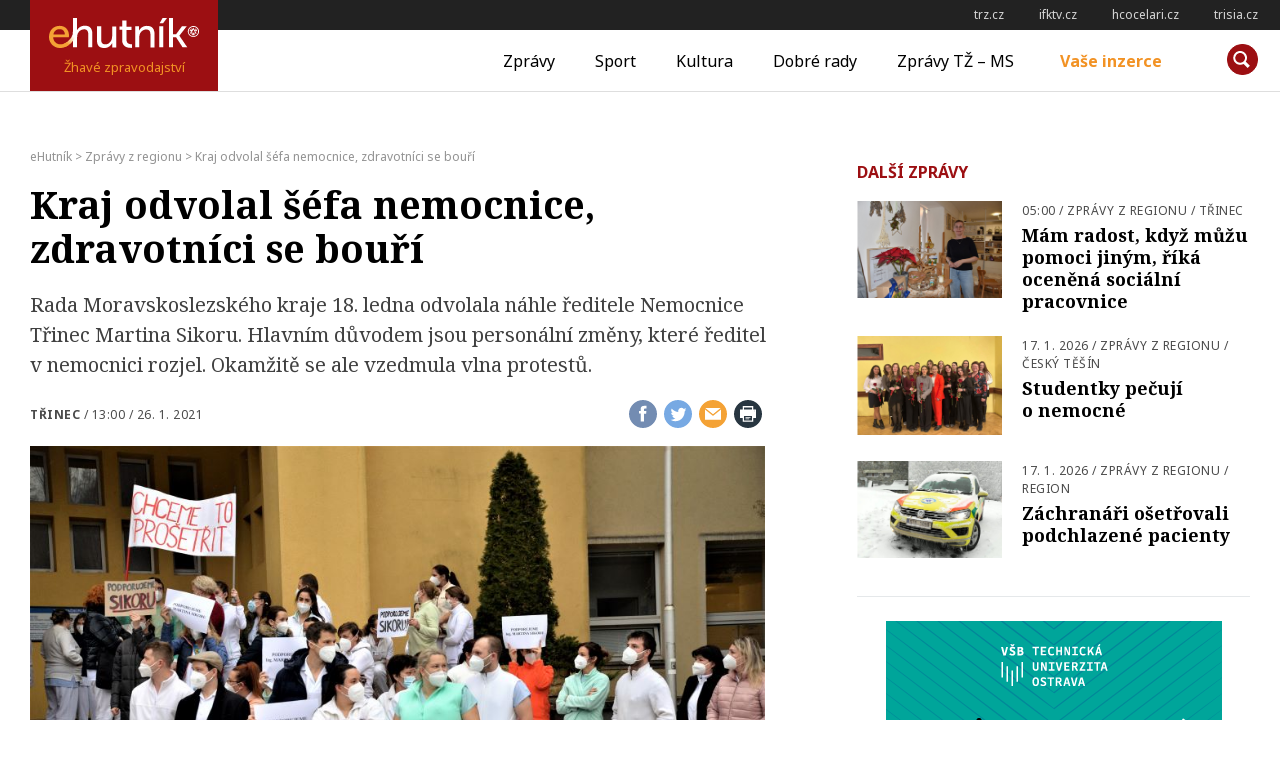

--- FILE ---
content_type: text/html; charset=UTF-8
request_url: https://ehutnik.cz/zpravy/kraj-odvolal-sefa-nemocnice-zdravotnici-se-bouri
body_size: 17044
content:
<!doctype html>
<html lang="cs" prefix="og: http://ogp.me/ns# fb: http://ogp.me/ns/fb#">
<head>
    <meta charset="UTF-8">
    <meta name="viewport" content="width=device-width, initial-scale=1">
    <link rel="profile" href="http://gmpg.org/xfn/11">

    <link rel="apple-touch-icon" sizes="180x180" href="/apple-touch-icon.png">
    <link rel="icon" type="image/png" sizes="32x32" href="/favicon-32x32.png">
    <link rel="icon" type="image/png" sizes="16x16" href="/favicon-16x16.png">
    <link rel="manifest" href="/manifest.json">
    <link rel="mask-icon" href="/safari-pinned-tab.svg" color="#9c0f12">
    <meta name="msapplication-TileColor" content="#9c0f12">
    <meta name="msapplication-TileImage" content="/mstile-144x144.png">
    <meta name="theme-color" content="#9c0f12">

    <title>Kraj odvolal šéfa nemocnice, zdravotníci se bouří - eHutník</title>
<meta name='robots' content='max-image-preview:large' />

<!-- This site is optimized with the Yoast SEO plugin v12.2 - https://yoast.com/wordpress/plugins/seo/ -->
<meta name="description" content="Kraj odvolal šéfa nemocnice, zdravotníci se bouří"/>
<meta name="robots" content="max-snippet:-1, max-image-preview:large, max-video-preview:-1"/>
<link rel="canonical" href="https://ehutnik.cz/zpravy/kraj-odvolal-sefa-nemocnice-zdravotnici-se-bouri" />
<script type='application/ld+json' class='yoast-schema-graph yoast-schema-graph--main'>{"@context":"https://schema.org","@graph":[{"@type":"WebSite","@id":"https://ehutnik.cz/#website","url":"https://ehutnik.cz/","name":"eHutn\u00edk","potentialAction":{"@type":"SearchAction","target":"https://ehutnik.cz/?s={search_term_string}","query-input":"required name=search_term_string"}},{"@type":"ImageObject","@id":"https://ehutnik.cz/zpravy/kraj-odvolal-sefa-nemocnice-zdravotnici-se-bouri#primaryimage","url":"https://ehutnik.cz/wp-content/uploads/2021/01/protesty.jpg","width":900,"height":601},{"@type":"WebPage","@id":"https://ehutnik.cz/zpravy/kraj-odvolal-sefa-nemocnice-zdravotnici-se-bouri#webpage","url":"https://ehutnik.cz/zpravy/kraj-odvolal-sefa-nemocnice-zdravotnici-se-bouri","inLanguage":"cs","name":"Kraj odvolal \u0161\u00e9fa nemocnice, zdravotn\u00edci se bou\u0159\u00ed - eHutn\u00edk","isPartOf":{"@id":"https://ehutnik.cz/#website"},"primaryImageOfPage":{"@id":"https://ehutnik.cz/zpravy/kraj-odvolal-sefa-nemocnice-zdravotnici-se-bouri#primaryimage"},"datePublished":"2021-01-26T12:00:27+01:00","dateModified":"2021-01-26T14:52:04+01:00","author":{"@id":"https://ehutnik.cz/#/schema/person/982a8563e58cf35cb5c7fd351b3b4e16"},"description":"Kraj odvolal \u0161\u00e9fa nemocnice, zdravotn\u00edci se bou\u0159\u00ed"},{"@type":["Person"],"@id":"https://ehutnik.cz/#/schema/person/982a8563e58cf35cb5c7fd351b3b4e16","name":"Pavla Mro\u010dkov\u00e1 DiS.","image":{"@type":"ImageObject","@id":"https://ehutnik.cz/#authorlogo","url":"https://secure.gravatar.com/avatar/4b8255152b2ae75f2498a9fae5a9a550?s=96&d=mm&r=g","caption":"Pavla Mro\u010dkov\u00e1 DiS."},"sameAs":[]}]}</script>
<!-- / Yoast SEO plugin. -->

<link rel='dns-prefetch' href='//www.googletagmanager.com' />
<link rel="alternate" type="application/rss+xml" title="eHutník &raquo; RSS zdroj" href="https://ehutnik.cz/feed" />
<!-- ehutnik.cz is managing ads with Advanced Ads – https://wpadvancedads.com/ --><script id="ehutnik-ready">
			window.advanced_ads_ready=function(e,a){a=a||"complete";var d=function(e){return"interactive"===a?"loading"!==e:"complete"===e};d(document.readyState)?e():document.addEventListener("readystatechange",(function(a){d(a.target.readyState)&&e()}),{once:"interactive"===a})},window.advanced_ads_ready_queue=window.advanced_ads_ready_queue||[];		</script>
		<link rel='stylesheet' id='wp-block-library-css' href='https://ehutnik.cz/wp-includes/css/dist/block-library/style.min.css?ver=6.1.9' type='text/css' media='all' />
<link rel='stylesheet' id='classic-theme-styles-css' href='https://ehutnik.cz/wp-includes/css/classic-themes.min.css?ver=1' type='text/css' media='all' />
<style id='global-styles-inline-css' type='text/css'>
body{--wp--preset--color--black: #000000;--wp--preset--color--cyan-bluish-gray: #abb8c3;--wp--preset--color--white: #ffffff;--wp--preset--color--pale-pink: #f78da7;--wp--preset--color--vivid-red: #cf2e2e;--wp--preset--color--luminous-vivid-orange: #ff6900;--wp--preset--color--luminous-vivid-amber: #fcb900;--wp--preset--color--light-green-cyan: #7bdcb5;--wp--preset--color--vivid-green-cyan: #00d084;--wp--preset--color--pale-cyan-blue: #8ed1fc;--wp--preset--color--vivid-cyan-blue: #0693e3;--wp--preset--color--vivid-purple: #9b51e0;--wp--preset--gradient--vivid-cyan-blue-to-vivid-purple: linear-gradient(135deg,rgba(6,147,227,1) 0%,rgb(155,81,224) 100%);--wp--preset--gradient--light-green-cyan-to-vivid-green-cyan: linear-gradient(135deg,rgb(122,220,180) 0%,rgb(0,208,130) 100%);--wp--preset--gradient--luminous-vivid-amber-to-luminous-vivid-orange: linear-gradient(135deg,rgba(252,185,0,1) 0%,rgba(255,105,0,1) 100%);--wp--preset--gradient--luminous-vivid-orange-to-vivid-red: linear-gradient(135deg,rgba(255,105,0,1) 0%,rgb(207,46,46) 100%);--wp--preset--gradient--very-light-gray-to-cyan-bluish-gray: linear-gradient(135deg,rgb(238,238,238) 0%,rgb(169,184,195) 100%);--wp--preset--gradient--cool-to-warm-spectrum: linear-gradient(135deg,rgb(74,234,220) 0%,rgb(151,120,209) 20%,rgb(207,42,186) 40%,rgb(238,44,130) 60%,rgb(251,105,98) 80%,rgb(254,248,76) 100%);--wp--preset--gradient--blush-light-purple: linear-gradient(135deg,rgb(255,206,236) 0%,rgb(152,150,240) 100%);--wp--preset--gradient--blush-bordeaux: linear-gradient(135deg,rgb(254,205,165) 0%,rgb(254,45,45) 50%,rgb(107,0,62) 100%);--wp--preset--gradient--luminous-dusk: linear-gradient(135deg,rgb(255,203,112) 0%,rgb(199,81,192) 50%,rgb(65,88,208) 100%);--wp--preset--gradient--pale-ocean: linear-gradient(135deg,rgb(255,245,203) 0%,rgb(182,227,212) 50%,rgb(51,167,181) 100%);--wp--preset--gradient--electric-grass: linear-gradient(135deg,rgb(202,248,128) 0%,rgb(113,206,126) 100%);--wp--preset--gradient--midnight: linear-gradient(135deg,rgb(2,3,129) 0%,rgb(40,116,252) 100%);--wp--preset--duotone--dark-grayscale: url('#wp-duotone-dark-grayscale');--wp--preset--duotone--grayscale: url('#wp-duotone-grayscale');--wp--preset--duotone--purple-yellow: url('#wp-duotone-purple-yellow');--wp--preset--duotone--blue-red: url('#wp-duotone-blue-red');--wp--preset--duotone--midnight: url('#wp-duotone-midnight');--wp--preset--duotone--magenta-yellow: url('#wp-duotone-magenta-yellow');--wp--preset--duotone--purple-green: url('#wp-duotone-purple-green');--wp--preset--duotone--blue-orange: url('#wp-duotone-blue-orange');--wp--preset--font-size--small: 13px;--wp--preset--font-size--medium: 20px;--wp--preset--font-size--large: 36px;--wp--preset--font-size--x-large: 42px;}.has-black-color{color: var(--wp--preset--color--black) !important;}.has-cyan-bluish-gray-color{color: var(--wp--preset--color--cyan-bluish-gray) !important;}.has-white-color{color: var(--wp--preset--color--white) !important;}.has-pale-pink-color{color: var(--wp--preset--color--pale-pink) !important;}.has-vivid-red-color{color: var(--wp--preset--color--vivid-red) !important;}.has-luminous-vivid-orange-color{color: var(--wp--preset--color--luminous-vivid-orange) !important;}.has-luminous-vivid-amber-color{color: var(--wp--preset--color--luminous-vivid-amber) !important;}.has-light-green-cyan-color{color: var(--wp--preset--color--light-green-cyan) !important;}.has-vivid-green-cyan-color{color: var(--wp--preset--color--vivid-green-cyan) !important;}.has-pale-cyan-blue-color{color: var(--wp--preset--color--pale-cyan-blue) !important;}.has-vivid-cyan-blue-color{color: var(--wp--preset--color--vivid-cyan-blue) !important;}.has-vivid-purple-color{color: var(--wp--preset--color--vivid-purple) !important;}.has-black-background-color{background-color: var(--wp--preset--color--black) !important;}.has-cyan-bluish-gray-background-color{background-color: var(--wp--preset--color--cyan-bluish-gray) !important;}.has-white-background-color{background-color: var(--wp--preset--color--white) !important;}.has-pale-pink-background-color{background-color: var(--wp--preset--color--pale-pink) !important;}.has-vivid-red-background-color{background-color: var(--wp--preset--color--vivid-red) !important;}.has-luminous-vivid-orange-background-color{background-color: var(--wp--preset--color--luminous-vivid-orange) !important;}.has-luminous-vivid-amber-background-color{background-color: var(--wp--preset--color--luminous-vivid-amber) !important;}.has-light-green-cyan-background-color{background-color: var(--wp--preset--color--light-green-cyan) !important;}.has-vivid-green-cyan-background-color{background-color: var(--wp--preset--color--vivid-green-cyan) !important;}.has-pale-cyan-blue-background-color{background-color: var(--wp--preset--color--pale-cyan-blue) !important;}.has-vivid-cyan-blue-background-color{background-color: var(--wp--preset--color--vivid-cyan-blue) !important;}.has-vivid-purple-background-color{background-color: var(--wp--preset--color--vivid-purple) !important;}.has-black-border-color{border-color: var(--wp--preset--color--black) !important;}.has-cyan-bluish-gray-border-color{border-color: var(--wp--preset--color--cyan-bluish-gray) !important;}.has-white-border-color{border-color: var(--wp--preset--color--white) !important;}.has-pale-pink-border-color{border-color: var(--wp--preset--color--pale-pink) !important;}.has-vivid-red-border-color{border-color: var(--wp--preset--color--vivid-red) !important;}.has-luminous-vivid-orange-border-color{border-color: var(--wp--preset--color--luminous-vivid-orange) !important;}.has-luminous-vivid-amber-border-color{border-color: var(--wp--preset--color--luminous-vivid-amber) !important;}.has-light-green-cyan-border-color{border-color: var(--wp--preset--color--light-green-cyan) !important;}.has-vivid-green-cyan-border-color{border-color: var(--wp--preset--color--vivid-green-cyan) !important;}.has-pale-cyan-blue-border-color{border-color: var(--wp--preset--color--pale-cyan-blue) !important;}.has-vivid-cyan-blue-border-color{border-color: var(--wp--preset--color--vivid-cyan-blue) !important;}.has-vivid-purple-border-color{border-color: var(--wp--preset--color--vivid-purple) !important;}.has-vivid-cyan-blue-to-vivid-purple-gradient-background{background: var(--wp--preset--gradient--vivid-cyan-blue-to-vivid-purple) !important;}.has-light-green-cyan-to-vivid-green-cyan-gradient-background{background: var(--wp--preset--gradient--light-green-cyan-to-vivid-green-cyan) !important;}.has-luminous-vivid-amber-to-luminous-vivid-orange-gradient-background{background: var(--wp--preset--gradient--luminous-vivid-amber-to-luminous-vivid-orange) !important;}.has-luminous-vivid-orange-to-vivid-red-gradient-background{background: var(--wp--preset--gradient--luminous-vivid-orange-to-vivid-red) !important;}.has-very-light-gray-to-cyan-bluish-gray-gradient-background{background: var(--wp--preset--gradient--very-light-gray-to-cyan-bluish-gray) !important;}.has-cool-to-warm-spectrum-gradient-background{background: var(--wp--preset--gradient--cool-to-warm-spectrum) !important;}.has-blush-light-purple-gradient-background{background: var(--wp--preset--gradient--blush-light-purple) !important;}.has-blush-bordeaux-gradient-background{background: var(--wp--preset--gradient--blush-bordeaux) !important;}.has-luminous-dusk-gradient-background{background: var(--wp--preset--gradient--luminous-dusk) !important;}.has-pale-ocean-gradient-background{background: var(--wp--preset--gradient--pale-ocean) !important;}.has-electric-grass-gradient-background{background: var(--wp--preset--gradient--electric-grass) !important;}.has-midnight-gradient-background{background: var(--wp--preset--gradient--midnight) !important;}.has-small-font-size{font-size: var(--wp--preset--font-size--small) !important;}.has-medium-font-size{font-size: var(--wp--preset--font-size--medium) !important;}.has-large-font-size{font-size: var(--wp--preset--font-size--large) !important;}.has-x-large-font-size{font-size: var(--wp--preset--font-size--x-large) !important;}
.wp-block-navigation a:where(:not(.wp-element-button)){color: inherit;}
:where(.wp-block-columns.is-layout-flex){gap: 2em;}
.wp-block-pullquote{font-size: 1.5em;line-height: 1.6;}
</style>
<link rel='stylesheet' id='contact-form-7-css' href='https://ehutnik.cz/wp-content/plugins/contact-form-7/includes/css/styles.css?ver=5.6.3' type='text/css' media='all' />
<link rel='stylesheet' id='ehutnik-style-css' href='https://ehutnik.cz/wp-content/themes/ehutnik.cz-theme/assets/css/style-min.css?v=20190606&#038;ver=1.5' type='text/css' media='screen' />
<link rel='stylesheet' id='ehutnik-print-style-css' href='https://ehutnik.cz/wp-content/themes/ehutnik.cz-theme/assets/css/print.css?ver=20171124' type='text/css' media='print' />
<script type='text/javascript' src='https://ehutnik.cz/wp-includes/js/jquery/jquery.min.js?ver=3.6.1' id='jquery-core-js'></script>
<script type='text/javascript' src='https://ehutnik.cz/wp-includes/js/jquery/jquery-migrate.min.js?ver=3.3.2' id='jquery-migrate-js'></script>
<script type='text/javascript' id='advanced-ads-advanced-js-js-extra'>
/* <![CDATA[ */
var advads_options = {"blog_id":"1","privacy":{"enabled":false,"state":"not_needed"}};
/* ]]> */
</script>
<script type='text/javascript' src='https://ehutnik.cz/wp-content/plugins/advanced-ads/public/assets/js/advanced.min.js?ver=1.35.1' id='advanced-ads-advanced-js-js'></script>

<!-- Google tag (gtag.js) snippet added by Site Kit -->

<!-- Google Analytics snippet added by Site Kit -->
<script type='text/javascript' src='https://www.googletagmanager.com/gtag/js?id=GT-K4ZVCGQ' id='google_gtagjs-js' async></script>
<script type='text/javascript' id='google_gtagjs-js-after'>
window.dataLayer = window.dataLayer || [];function gtag(){dataLayer.push(arguments);}
gtag("set","linker",{"domains":["ehutnik.cz"]});
gtag("js", new Date());
gtag("set", "developer_id.dZTNiMT", true);
gtag("config", "GT-K4ZVCGQ");
</script>

<!-- End Google tag (gtag.js) snippet added by Site Kit -->
<link rel="https://api.w.org/" href="https://ehutnik.cz/wp-json/" /><link rel="alternate" type="application/json" href="https://ehutnik.cz/wp-json/wp/v2/posts/30034" /><link rel="EditURI" type="application/rsd+xml" title="RSD" href="https://ehutnik.cz/xmlrpc.php?rsd" />
<link rel="wlwmanifest" type="application/wlwmanifest+xml" href="https://ehutnik.cz/wp-includes/wlwmanifest.xml" />
<meta name="generator" content="WordPress 6.1.9" />
<link rel='shortlink' href='https://ehutnik.cz/?p=30034' />
<link rel="alternate" type="application/json+oembed" href="https://ehutnik.cz/wp-json/oembed/1.0/embed?url=https%3A%2F%2Fehutnik.cz%2Fzpravy%2Fkraj-odvolal-sefa-nemocnice-zdravotnici-se-bouri" />
<link rel="alternate" type="text/xml+oembed" href="https://ehutnik.cz/wp-json/oembed/1.0/embed?url=https%3A%2F%2Fehutnik.cz%2Fzpravy%2Fkraj-odvolal-sefa-nemocnice-zdravotnici-se-bouri&#038;format=xml" />
<meta name="generator" content="Site Kit by Google 1.134.0" /><script type="text/javascript">
(function(url){
	if(/(?:Chrome\/26\.0\.1410\.63 Safari\/537\.31|WordfenceTestMonBot)/.test(navigator.userAgent)){ return; }
	var addEvent = function(evt, handler) {
		if (window.addEventListener) {
			document.addEventListener(evt, handler, false);
		} else if (window.attachEvent) {
			document.attachEvent('on' + evt, handler);
		}
	};
	var removeEvent = function(evt, handler) {
		if (window.removeEventListener) {
			document.removeEventListener(evt, handler, false);
		} else if (window.detachEvent) {
			document.detachEvent('on' + evt, handler);
		}
	};
	var evts = 'contextmenu dblclick drag dragend dragenter dragleave dragover dragstart drop keydown keypress keyup mousedown mousemove mouseout mouseover mouseup mousewheel scroll'.split(' ');
	var logHuman = function() {
		if (window.wfLogHumanRan) { return; }
		window.wfLogHumanRan = true;
		var wfscr = document.createElement('script');
		wfscr.type = 'text/javascript';
		wfscr.async = true;
		wfscr.src = url + '&r=' + Math.random();
		(document.getElementsByTagName('head')[0]||document.getElementsByTagName('body')[0]).appendChild(wfscr);
		for (var i = 0; i < evts.length; i++) {
			removeEvent(evts[i], logHuman);
		}
	};
	for (var i = 0; i < evts.length; i++) {
		addEvent(evts[i], logHuman);
	}
})('//ehutnik.cz/?wordfence_lh=1&hid=1CD7A45BE735B559F14DEB6693684F50');
</script><script type="text/javascript">
		var advadsCfpQueue = [];
		var advadsCfpAd = function( adID ){
			if ( 'undefined' == typeof advadsProCfp ) { advadsCfpQueue.push( adID ) } else { advadsProCfp.addElement( adID ) }
		};
		</script>
				<script type="text/javascript">
			if ( typeof advadsGATracking === 'undefined' ) {
				window.advadsGATracking = {
					delayedAds: {},
					deferedAds: {}
				};
			}
		</script>
		
<!-- START - Open Graph and Twitter Card Tags 3.2.0 -->
 <!-- Facebook Open Graph -->
  <meta property="og:locale" content="cs_CZ"/>
  <meta property="og:site_name" content="eHutník"/>
  <meta property="og:title" content="Kraj odvolal šéfa nemocnice, zdravotníci se bouří"/>
  <meta property="og:url" content="https://ehutnik.cz/zpravy/kraj-odvolal-sefa-nemocnice-zdravotnici-se-bouri"/>
  <meta property="og:type" content="article"/>
  <meta property="og:description" content="Rada Moravskoslezského kraje 18. ledna odvolala náhle ředitele Nemocnice Třinec Martina Sikoru. Hlavním důvodem jsou personální změny, které ředitel v nemocnici rozjel. Okamžitě se ale vzedmula vlna protestů. 

O situaci v Nemocnici Třinec se vedení kraje dozvědělo v půlce ledna z anonymu a jedné"/>
  <meta property="og:image" content="https://ehutnik.cz/wp-content/uploads/2021/01/protesty.jpg"/>
  <meta property="og:image:url" content="https://ehutnik.cz/wp-content/uploads/2021/01/protesty.jpg"/>
  <meta property="og:image:secure_url" content="https://ehutnik.cz/wp-content/uploads/2021/01/protesty.jpg"/>
  <meta property="article:published_time" content="2021-01-26T13:00:27+01:00"/>
  <meta property="article:modified_time" content="2021-01-26T15:52:04+01:00" />
  <meta property="og:updated_time" content="2021-01-26T15:52:04+01:00" />
  <meta property="article:section" content="Zprávy z regionu"/>
  <meta property="article:publisher" content="https://www.facebook.com/profile.php?id=100083693467899"/>
 <!-- Google+ / Schema.org -->
 <!-- Twitter Cards -->
  <meta name="twitter:title" content="Kraj odvolal šéfa nemocnice, zdravotníci se bouří"/>
  <meta name="twitter:url" content="https://ehutnik.cz/zpravy/kraj-odvolal-sefa-nemocnice-zdravotnici-se-bouri"/>
  <meta name="twitter:description" content="Rada Moravskoslezského kraje 18. ledna odvolala náhle ředitele Nemocnice Třinec Martina Sikoru. Hlavním důvodem jsou personální změny, které ředitel v nemocnici rozjel. Okamžitě se ale vzedmula vlna protestů. 

O situaci v Nemocnici Třinec se vedení kraje dozvědělo v půlce ledna z anonymu a jedné"/>
  <meta name="twitter:image" content="https://ehutnik.cz/wp-content/uploads/2021/01/protesty.jpg"/>
  <meta name="twitter:card" content="summary_large_image"/>
 <!-- SEO -->
  <link rel="canonical" href="https://ehutnik.cz/zpravy/kraj-odvolal-sefa-nemocnice-zdravotnici-se-bouri"/>
  <meta name="description" content="Rada Moravskoslezského kraje 18. ledna odvolala náhle ředitele Nemocnice Třinec Martina Sikoru. Hlavním důvodem jsou personální změny, které ředitel v nemocnici rozjel. Okamžitě se ale vzedmula vlna protestů. 

O situaci v Nemocnici Třinec se vedení kraje dozvědělo v půlce ledna z anonymu a jedné"/>
  <meta name="author" content="Pavla Mročková DiS."/>
  <meta name="publisher" content="eHutník"/>
 <!-- Misc. tags -->
 <!-- is_singular -->
<!-- END - Open Graph and Twitter Card Tags 3.2.0 -->
	

    <!--[if lt IE 9]>
    <script src="https://cdnjs.cloudflare.com/ajax/libs/html5shiv/3.7.3/html5shiv.min.js"></script>
    <script src="https://cdnjs.cloudflare.com/ajax/libs/respond.js/1.4.2/respond.min.js"></script>
    <![endif]-->
</head>

<body class="post-template-default single single-post postid-30034 single-format-standard">
<!-- START Display Upgrade Message for IE 10 or Less -->
<!--[if lte IE 9]>
    <div style="background: #ea0000; text-align: center; position: relative; padding: 1rem 0; width: 100%; color: #FFF;">Používáte zastaralou verzi internetového prohlížeče, váš pohyb po internetu nemusí být bezpečný (a náš web nemusí fungovat správně)! <br> <a href="https://support.microsoft.com/cs-cz/help/17621/internet-explorer-downloads" target="_blank" style="color: #fff; text-decoration: underline;">Aktualizujte si prosím prohlížeč</a> nebo si <a href="https://browsehappy.com/" target="_blank" style="color: #fff; text-decoration: underline;">vyberte jiný</a></div>
<![endif]-->
<script>
// IF THE BROWSER IS INTERNET EXPLORER 10
if (navigator.appVersion.indexOf("MSIE 10") !== -1) {
    document.write("<div style=\"background: #ea0000; text-align: center; position: relative; padding: 1rem 0; width: 100%; color: #FFF;\">Používáte zastaralou verzi internetového prohlížeče, váš pohyb po internetu nemusí být bezpečný (a náš web nemusí fungovat správně)!<br><a href=\"https://support.microsoft.com/cs-cz/help/17621/internet-explorer-downloads\" target=\"_blank\" style=\"color: #fff; text-decoration: underline;\">Aktualizujte si prosím prohlížeč</a> nebo si <a href=\"https://browsehappy.com/\" target=\"_blank\" style=\"color: #fff; text-decoration: underline;\">vyberte jiný</a></div>");
}
</script>
<!-- END Display Upgrade Message for IE 10 or Less -->

<div id="page" class="site">
    <a class="skip-link screen-reader-text" href="#content">Přeskočit na obsah</a>
    
<aside id="toplinks" class="links-area">
	<h6 class="screen-reader-text">Odkazy</h6>
	<ul class='xoxo blogroll'>
<li><a href="http://trz.cz" rel="noopener" title="TŽ-MS" target="_blank">trz.cz</a></li>
<li><a href="http://ifktv.cz" rel="noopener" target="_blank">ifktv.cz</a></li>
<li><a href="http://www.hcocelari.cz" rel="noopener" target="_blank">hcocelari.cz</a></li>
<li><a href="http://www.trisia.cz" rel="noopener" target="_blank">trisia.cz</a></li>

	</ul>

</aside> <!-- #topinfo -->
    <header id="masthead" class="site-header">
        <div class="site-branding">
                        <a href="https://ehutnik.cz/" rel="home"><h1 class="site-title">eHutník</h1></a>
            <p class="site-description">Žhavé zpravodajství</p>
        </div><!-- .site-branding -->

        <nav id="site-navigation" class="main-navigation">
            <button class="menu-toggle" aria-controls="primary-menu" aria-expanded="false"><span></span>Měnu</button>
            <div class="menu-hlavni-menu-container"><ul id="primary-menu" class="menu"><li id="menu-item-17" class="menu-item menu-item-type-taxonomy menu-item-object-category current-post-ancestor current-menu-parent current-post-parent menu-item-17"><a href="https://ehutnik.cz/zpravy">Zprávy</a></li>
<li id="menu-item-15" class="menu-item menu-item-type-taxonomy menu-item-object-category menu-item-15"><a href="https://ehutnik.cz/sport">Sport</a></li>
<li id="menu-item-13" class="menu-item menu-item-type-taxonomy menu-item-object-category menu-item-13"><a href="https://ehutnik.cz/kultura">Kultura</a></li>
<li id="menu-item-14" class="menu-item menu-item-type-taxonomy menu-item-object-category menu-item-14"><a href="https://ehutnik.cz/dobre-rady">Dobré rady</a></li>
<li id="menu-item-16" class="menu-item menu-item-type-taxonomy menu-item-object-category menu-item-16"><a href="https://ehutnik.cz/tz-ms">Zprávy TŽ &#8211; MS</a></li>
<li id="menu-item-18" class="menu-item menu-item-type-post_type menu-item-object-page menu-item-18"><a href="https://ehutnik.cz/vase-inzerce">Vaše inzerce</a></li>
</ul></div>        </nav><!-- #site-navigation -->

        <div id="site-search" class="header-searchbox">
        <form role="search" method="get" class="search-form" action="https://ehutnik.cz/">
				<label>
					<span class="screen-reader-text">Vyhledávání</span>
					<input type="search" class="search-field" placeholder="Hledat &hellip;" value="" name="s" />
				</label>
				<input type="submit" class="search-submit" value="Hledat" />
			</form>        </div>
    </header><!-- #masthead -->

    <div id="content" class="site-content">

	<!-- <div id="primary" class="content-area"> -->
		<main id="main" class="site-main">

		<div class="breadcrumbs" typeof="BreadcrumbList" vocab="https://schema.org/">
	    <!-- Breadcrumb NavXT 7.1.0 -->
<span property="itemListElement" typeof="ListItem"><a property="item" typeof="WebPage" title="Přejít na eHutník." href="https://ehutnik.cz" class="home" ><span property="name">eHutník</span></a><meta property="position" content="1"></span> &gt; <span property="itemListElement" typeof="ListItem"><a property="item" typeof="WebPage" title="Go to the Zprávy z regionu Rubrika archives." href="https://ehutnik.cz/zpravy" class="taxonomy category" ><span property="name">Zprávy z regionu</span></a><meta property="position" content="2"></span> &gt; <span property="itemListElement" typeof="ListItem"><span property="name" class="post post-post current-item">Kraj odvolal šéfa nemocnice, zdravotníci se bouří</span><meta property="url" content="https://ehutnik.cz/zpravy/kraj-odvolal-sefa-nemocnice-zdravotnici-se-bouri"><meta property="position" content="3"></span>		</div>
		

<article id="post-30034" class="post-30034 post type-post status-publish format-standard has-post-thumbnail hentry category-zpravy tag-trinec">

    <header class="entry-header">
        <h1 class="entry-title">Kraj odvolal šéfa nemocnice, zdravotníci se bouří</h1><p>Rada Moravskoslezského kraje 18. ledna odvolala náhle ředitele Nemocnice Třinec Martina Sikoru. Hlavním důvodem jsou personální změny, které ředitel v nemocnici rozjel. Okamžitě se ale vzedmula vlna protestů. </p>
        <div class="entry-meta-row">
            <div class="entry-meta">
                <strong><span class="tags-links"><a href="https://ehutnik.cz/tema/trinec" rel="tag">Třinec</a></span></strong> / <span class="posted-on"><a href="https://ehutnik.cz/zpravy/kraj-odvolal-sefa-nemocnice-zdravotnici-se-bouri" rel="bookmark"><time class="entry-date published" datetime="2021-01-26T13:00:27+01:00">13:00 / 26. 1. 2021</time><time class="updated" datetime="2021-01-26T15:52:04+01:00">15:52 / 26. 1. 2021</time></a></span>            </div><!-- .entry-meta -->
            <div class="share-this right">
                        <a href="https://www.facebook.com/sharer/sharer.php?u=https%3A%2F%2Fehutnik.cz%2Fzpravy%2Fkraj-odvolal-sefa-nemocnice-zdravotnici-se-bouri" title="Sdílej na Facebook"><i class="icon share-facebook"></i><span class="screen-reader-text">Sdílej na Facebook</span></a>
        <a href="https://twitter.com/intent/tweet?text=Přečtěte si na ehutnik.cz: Kraj odvolal šéfa nemocnice, zdravotníci se bouří na https%3A%2F%2Fehutnik.cz%2Fzpravy%2Fkraj-odvolal-sefa-nemocnice-zdravotnici-se-bouri" title="Sdílej na twitter"><i class="icon share-twitter"></i><span class="screen-reader-text">Sdílej na twitter</span></a>
        <a href="mailto:?subject=Přečtěte si na ehutnik.cz: Kraj odvolal šéfa nemocnice, zdravotníci se bouří&body=Přečtěte si na ehutnik.cz: %0dKraj odvolal šéfa nemocnice, zdravotníci se bouří na https%3A%2F%2Fehutnik.cz%2Fzpravy%2Fkraj-odvolal-sefa-nemocnice-zdravotnici-se-bouri" title="Sdílej e-mailem"><i class="icon share-email"></i><span class="screen-reader-text">Sdílej e-mailem</span></a>
        <a href="#" title="Vytiskni článek" onclick="window.print()"><i class="icon share-print"></i><span class="screen-reader-text">Vytiskni článek</span></a>
                    </div><!-- .share-this -->
        </div><!-- .entry-meta-row -->
        
                <div class="header-image">
            <figure>
                <div class="wrapper">

                <a id="postImage-single"><img width="900" height="601" src="https://ehutnik.cz/wp-content/uploads/2021/01/protesty.jpg" class="attachment-post-thumbnail size-post-thumbnail wp-post-image" alt="" decoding="async" srcset="https://ehutnik.cz/wp-content/uploads/2021/01/protesty.jpg 900w, https://ehutnik.cz/wp-content/uploads/2021/01/protesty-340x227.jpg 340w, https://ehutnik.cz/wp-content/uploads/2021/01/protesty-768x513.jpg 768w, https://ehutnik.cz/wp-content/uploads/2021/01/protesty-650x434.jpg 650w, https://ehutnik.cz/wp-content/uploads/2021/01/protesty-128x128.jpg 128w" sizes="(max-width: 900px) 100vw, 900px" /></a>
                </div>

                                <figcaption class="figcaption">Lékaři a sestry se na manifestaci postavili za odvolaného ředitele Martina Sikoru. Foto: ba</figcaption>
                
            </figure>
        </div>
            </header><!-- .entry-header -->

    <div class="entry-content">
        <p>O situaci v Nemocnici Třinec se vedení kraje dozvědělo v půlce ledna z anonymu a jedné podepsané stížnosti. „Po prověření všech okolností byl pan ředitel odvolán, a to na základě jednomyslného rozhodnutí rady kraje na mimořádném jednání v pondělí 18. ledna,“ uvedl na tiskovém brífinku hejtman Ivo Vondrák.</p>
<p>Hlavním důvodem odvolání byla podle něj destabilizace chodu nemocnice. „V nemocnici probíhaly rozsáhlé personální změny bez vědomí zřizovatele a bez následného zajištění provozu, který je v době nouzového stavu nutností,“ upozornil hejtman.</p>
<p>Zatímco odvolání ředitele mělo zklidnit situaci v nemocnici, nastal pravý opak. Několik desítek zdravotníků se za Martina Sikoru postavilo. Nejprve se sešli zaměstnanci nemocnice v pátek 22. ledna a další manifestaci svolali na následující pondělí.</p>
<p>Na kraj také odeslali protestní dopis včetně petice, kterou podepsalo během odpoledne přes 170 lékařů a sester.</p>
<p>Martin Sikora se hájí tím, že veškeré personální změny, které učinil, dělal z pozice řádného hospodáře. „Mým jediným cílem bylo efektivní fungování nemocnice a zajištění rovného odměňování. Není přece možné, aby v době, kdy není nemocnice v dobré ekonomické kondici, brali někteří vysoké odměny,“ zdůraznil.</p>
<p><em>Více informací najdou čtenáři zítra v tištěném Třineckém hutníku.</em></p>
    </div><!-- .entry-content -->

    <footer class="entry-footer">
        <div class="share-this left">
                    <a href="https://www.facebook.com/sharer/sharer.php?u=https%3A%2F%2Fehutnik.cz%2Fzpravy%2Fkraj-odvolal-sefa-nemocnice-zdravotnici-se-bouri" title="Sdílej na Facebook"><i class="icon share-facebook"></i><span class="screen-reader-text">Sdílej na Facebook</span></a>
        <a href="https://twitter.com/intent/tweet?text=Přečtěte si na ehutnik.cz: Kraj odvolal šéfa nemocnice, zdravotníci se bouří na https%3A%2F%2Fehutnik.cz%2Fzpravy%2Fkraj-odvolal-sefa-nemocnice-zdravotnici-se-bouri" title="Sdílej na twitter"><i class="icon share-twitter"></i><span class="screen-reader-text">Sdílej na twitter</span></a>
        <a href="mailto:?subject=Přečtěte si na ehutnik.cz: Kraj odvolal šéfa nemocnice, zdravotníci se bouří&body=Přečtěte si na ehutnik.cz: %0dKraj odvolal šéfa nemocnice, zdravotníci se bouří na https%3A%2F%2Fehutnik.cz%2Fzpravy%2Fkraj-odvolal-sefa-nemocnice-zdravotnici-se-bouri" title="Sdílej e-mailem"><i class="icon share-email"></i><span class="screen-reader-text">Sdílej e-mailem</span></a>
        <a href="#" title="Vytiskni článek" onclick="window.print()"><i class="icon share-print"></i><span class="screen-reader-text">Vytiskni článek</span></a>
                </div><!-- .share-this -->
        <a href="https://ehutnik.cz/author/mrockova" title="Příspěvky od mrockova" rel="author">mr</a>        <!-- .author-link -->
    </footer>

    <div class="lightbox-bg lightbox-bg-single" style="display: none;"><div class="post-gallery-container post-gallery-container-single"><span id="gallery-close"><span class="screen-reader-text">zavřít galerii</span></span><div class="post-gallery-view"><ul class="gallery-images"><li><figure class="img-landscape"><img width="900" height="601" src="https://ehutnik.cz/wp-content/uploads/2021/01/protesty.jpg" class="no-lazyload" alt="" decoding="async" loading="lazy" srcset="https://ehutnik.cz/wp-content/uploads/2021/01/protesty.jpg 900w, https://ehutnik.cz/wp-content/uploads/2021/01/protesty-340x227.jpg 340w, https://ehutnik.cz/wp-content/uploads/2021/01/protesty-768x513.jpg 768w, https://ehutnik.cz/wp-content/uploads/2021/01/protesty-650x434.jpg 650w, https://ehutnik.cz/wp-content/uploads/2021/01/protesty-128x128.jpg 128w" sizes="(max-width: 900px) 100vw, 900px" /><figcaption>Lékaři a sestry se na manifestaci postavili za odvolaného ředitele Martina Sikoru. Foto: ba</figcaption></figure></li></ul></div></div><!-- .gallery-container --></div><!-- .lightbox-bg --></article><!-- #post-30034 -->

		</main><!-- #main -->
	<!-- </div><!-- #primary -->


<aside id="secondary" class="widget-area">
	<section id="ehutnik_recent_category_posts-10" class="widget widget_ehutnik_recent_category_posts"><header class="category-header"><h2 class="widget-title">Další zprávy</h2></header><div class="recent-news-container"><article id="post-86654" class=" post--nointro post-86654 post type-post status-publish format-standard has-post-thumbnail hentry category-zpravy tag-trinec">
    <div class="featured-wrapper">
        <a href="https://ehutnik.cz/zpravy/mam-radost-kdyz-muzu-pomoci-jinym-rika-ocenena-socialni-pracovnice" rel="bookmark" class="header-image">
        <img width="2126" height="1419" src="https://ehutnik.cz/wp-content/uploads/2026/01/dsc_8292_web.jpg" class="attachment-post-thumbnail size-post-thumbnail wp-post-image" alt="" decoding="async" loading="lazy" srcset="https://ehutnik.cz/wp-content/uploads/2026/01/dsc_8292_web.jpg 2126w, https://ehutnik.cz/wp-content/uploads/2026/01/dsc_8292_web-960x641.jpg 960w, https://ehutnik.cz/wp-content/uploads/2026/01/dsc_8292_web-1280x854.jpg 1280w, https://ehutnik.cz/wp-content/uploads/2026/01/dsc_8292_web-340x227.jpg 340w, https://ehutnik.cz/wp-content/uploads/2026/01/dsc_8292_web-768x513.jpg 768w, https://ehutnik.cz/wp-content/uploads/2026/01/dsc_8292_web-1536x1025.jpg 1536w, https://ehutnik.cz/wp-content/uploads/2026/01/dsc_8292_web-2048x1367.jpg 2048w, https://ehutnik.cz/wp-content/uploads/2026/01/dsc_8292_web-650x434.jpg 650w, https://ehutnik.cz/wp-content/uploads/2026/01/dsc_8292_web-128x128.jpg 128w" sizes="(max-width: 2126px) 100vw, 2126px" />        </a>

        <header class="entry-header">
                            <div class="entry-meta">
                    <span class="posted-on"><a href="https://ehutnik.cz/zpravy/mam-radost-kdyz-muzu-pomoci-jinym-rika-ocenena-socialni-pracovnice" rel="bookmark"><time class="entry-date published" datetime="2026-01-18T05:00:42+01:00">05:00</time><time class="updated" datetime="2026-01-14T14:16:07+01:00">14:16</time></a></span> / <span class="cat-links"><a href="https://ehutnik.cz/zpravy" rel="category tag">Zprávy z regionu</a></span> / <span class="tags-links"><a href="https://ehutnik.cz/tema/trinec" rel="tag">Třinec</a></span>                </div><!-- .entry-meta -->
            <h1 class="entry-title"><a href="https://ehutnik.cz/zpravy/mam-radost-kdyz-muzu-pomoci-jinym-rika-ocenena-socialni-pracovnice" rel="bookmark">Mám radost, když můžu pomoci jiným, říká oceněná sociální pracovnice</a></h1>        </header><!-- .entry-header -->
    </div><!-- .featured-wrapper -->
</article><!-- #post-86654 -->
<article id="post-86660" class=" post--nointro post-86660 post type-post status-publish format-standard has-post-thumbnail hentry category-zpravy tag-cesky-tesin">
    <div class="featured-wrapper">
        <a href="https://ehutnik.cz/zpravy/studentky-pecuji-o-nemocne" rel="bookmark" class="header-image">
        <img width="2126" height="1450" src="https://ehutnik.cz/wp-content/uploads/2026/01/oceneni-dobrovolnictvi-ceskytesin_web.jpg" class="attachment-post-thumbnail size-post-thumbnail wp-post-image" alt="" decoding="async" loading="lazy" srcset="https://ehutnik.cz/wp-content/uploads/2026/01/oceneni-dobrovolnictvi-ceskytesin_web.jpg 2126w, https://ehutnik.cz/wp-content/uploads/2026/01/oceneni-dobrovolnictvi-ceskytesin_web-960x655.jpg 960w, https://ehutnik.cz/wp-content/uploads/2026/01/oceneni-dobrovolnictvi-ceskytesin_web-1280x873.jpg 1280w, https://ehutnik.cz/wp-content/uploads/2026/01/oceneni-dobrovolnictvi-ceskytesin_web-340x232.jpg 340w, https://ehutnik.cz/wp-content/uploads/2026/01/oceneni-dobrovolnictvi-ceskytesin_web-768x524.jpg 768w, https://ehutnik.cz/wp-content/uploads/2026/01/oceneni-dobrovolnictvi-ceskytesin_web-1536x1048.jpg 1536w, https://ehutnik.cz/wp-content/uploads/2026/01/oceneni-dobrovolnictvi-ceskytesin_web-2048x1397.jpg 2048w, https://ehutnik.cz/wp-content/uploads/2026/01/oceneni-dobrovolnictvi-ceskytesin_web-650x443.jpg 650w, https://ehutnik.cz/wp-content/uploads/2026/01/oceneni-dobrovolnictvi-ceskytesin_web-128x128.jpg 128w" sizes="(max-width: 2126px) 100vw, 2126px" />        </a>

        <header class="entry-header">
                            <div class="entry-meta">
                    <span class="posted-on"><a href="https://ehutnik.cz/zpravy/studentky-pecuji-o-nemocne" rel="bookmark"><time class="entry-date published" datetime="2026-01-17T17:00:36+01:00">17. 1. 2026</time><time class="updated" datetime="2026-01-15T14:53:28+01:00">15. 1. 2026</time></a></span> / <span class="cat-links"><a href="https://ehutnik.cz/zpravy" rel="category tag">Zprávy z regionu</a></span> / <span class="tags-links"><a href="https://ehutnik.cz/tema/cesky-tesin" rel="tag">Český Těšín</a></span>                </div><!-- .entry-meta -->
            <h1 class="entry-title"><a href="https://ehutnik.cz/zpravy/studentky-pecuji-o-nemocne" rel="bookmark">Studentky pečují o nemocné</a></h1>        </header><!-- .entry-header -->
    </div><!-- .featured-wrapper -->
</article><!-- #post-86660 -->
<article id="post-86687" class=" post--nointro post-86687 post type-post status-publish format-standard has-post-thumbnail hentry category-zpravy tag-region">
    <div class="featured-wrapper">
        <a href="https://ehutnik.cz/zpravy/zachranari-osetrovali-podchlazene-pacienty" rel="bookmark" class="header-image">
        <img width="1348" height="899" src="https://ehutnik.cz/wp-content/uploads/2026/01/auto.jpg" class="attachment-post-thumbnail size-post-thumbnail wp-post-image" alt="" decoding="async" loading="lazy" srcset="https://ehutnik.cz/wp-content/uploads/2026/01/auto.jpg 1348w, https://ehutnik.cz/wp-content/uploads/2026/01/auto-960x640.jpg 960w, https://ehutnik.cz/wp-content/uploads/2026/01/auto-1280x854.jpg 1280w, https://ehutnik.cz/wp-content/uploads/2026/01/auto-340x227.jpg 340w, https://ehutnik.cz/wp-content/uploads/2026/01/auto-768x512.jpg 768w, https://ehutnik.cz/wp-content/uploads/2026/01/auto-650x433.jpg 650w, https://ehutnik.cz/wp-content/uploads/2026/01/auto-128x128.jpg 128w" sizes="(max-width: 1348px) 100vw, 1348px" />        </a>

        <header class="entry-header">
                            <div class="entry-meta">
                    <span class="posted-on"><a href="https://ehutnik.cz/zpravy/zachranari-osetrovali-podchlazene-pacienty" rel="bookmark"><time class="entry-date published" datetime="2026-01-17T14:50:59+01:00">17. 1. 2026</time><time class="updated" datetime="2026-01-17T14:55:48+01:00">17. 1. 2026</time></a></span> / <span class="cat-links"><a href="https://ehutnik.cz/zpravy" rel="category tag">Zprávy z regionu</a></span> / <span class="tags-links"><a href="https://ehutnik.cz/tema/region" rel="tag">Region</a></span>                </div><!-- .entry-meta -->
            <h1 class="entry-title"><a href="https://ehutnik.cz/zpravy/zachranari-osetrovali-podchlazene-pacienty" rel="bookmark">Záchranáři ošetřovali podchlazené pacienty</a></h1>        </header><!-- .entry-header -->
    </div><!-- .featured-wrapper -->
</article><!-- #post-86687 -->
</div> <!--#recent-news-container --></section><section id="advads_ad_widget-2" class="widget ehutnik-widget"><div class="ehutnik-pravy-panel" id="ehutnik-1619169697"><div class="ehutnik-adlabel">Inzerce</div><div data-ehutnik-trackid="86350" data-ehutnik-trackbid="1" class="ehutnik-target" id="ehutnik-528728785"><a href="https://www.vsb.cz/?utm_source=tz&#038;utm_medium=online&#038;utm_campaign=DOD26" rel="noopener nofollow" class="adv-link" target="_blank"><img src="https://ehutnik.cz/wp-content/uploads/2026/01/ehutnik-vsb.png" alt=""  width="336" height="280"   /></a></div></div></section><section id="ehutnik_kurzy-2" class="widget widget_ehutnik_kurzy"><h2 class="widget-title">Kurzy měn</h2><ul class="kurzy-container"><li><strong class="kurz-symbol">zł</strong><span class="kurz-vysledek"> 5,75&nbsp;Kč</span></li><li><strong class="kurz-symbol">€</strong><span class="kurz-vysledek"> 24,29&nbsp;Kč</span></li><li><strong class="kurz-symbol">$</strong><span class="kurz-vysledek"> 20,91&nbsp;Kč</span></li></ul></section><section id="ehutnik_kratkezpravy-2" class="widget widget_ehutnik_kratkezpravy"><h2 class="widget-title">Krátké zprávy z&nbsp;regionu</h2> 			<ul>
 								 				<li><div class="entry-meta">06. 01. 2026 12:44 / <span class="tag"><span class="tag">Aktualita</span> </span></div> <p>Potřetí v řadě si zahraje na olympijských hrách Tomáš Kundrátek. Třinecký obránce sice neodjel v této sezoně na žádný reprezentační turnaj, ale trenéři jej dobře znají z posledních dvou mistrovství světa.<br>
„Přesvědčil nás už loni v Praze na mistrovství světa, kde se neskutečně zlepšoval. Je to profík, dovede se připravit na tak těžký turnaj. Když to ví dopředu, určitě udělá maximum, aby měl formu. Je zkušený, pravák. Věříme, že bude týmu prospěšný,“ uvedl hlavní trenér Radim Rulík, který nominoval devatenáct šampionů z Prahy.</p>
</li>
 								 				<li><div class="entry-meta">17. 12. 2025 11:34 / <span class="tag"><span class="tag">nepřehlédněte</span> </span></div> <p>Vážení inzerenti, vzhledem k vánočním svátkům bude příjem inzerce v redakci i inzertní kanceláři v týdnu od 22. prosince do 28. prosince uzavřen. Rovněž 31. prosince bude zavřeno.  V pátek 2. ledna bude otevřeno od 8 do 12 hodin.  Od 5. ledna již bude otevřeno tak, jak jste zvyklí. Inzerát ve zmíněných dnech přesto může podat on-line přes www.ehutnik.cz</p>
</li>
 								 				<li><div class="entry-meta">04. 12. 2025 11:30 / <span class="tag"><span class="tag">pozvánka</span> </span></div> <p>MĚSTEM PROJDE MIKULÁŠ S DRUŽINOU. Bohaté oslavy svátku sv. Mikuláše připravili v Českém Těšíně. V pátek 5. prosince je ve středisku volného času AMOS od 16 hodin na programu čertovské dovádění s andělským jiskřením a mikulášskou nadílkou.<br>
V sobotu projde městem mikulášský průvod, který v 15.30 hodin vyrazí z náměstí ČSA a dojde na Rynek v polském Těšíně. V neděli odpoledne pak Mikuláš s čertem a anděly navštíví děti na zimním stadionu v Českém Těšíně.</p>
</li>
 								 				<li><div class="entry-meta">26. 11. 2025 08:44 / <span class="tag"><span class="tag">nepřehlédněte</span> </span></div> <p style="text-align: left;">Sněžení komplikuje dopravu v regionu. Nákladní automobil v příkopu omezuje dopravu na obchvatu Mostů u Jablunkova, na místě se tvoří kolony. Průjezd je zvýšenou opatrností. Nehoda tří osobních vozů rovněž komplikuje dopravu v centru Návsí.</p>
</li>
 								 				<li><div class="entry-meta">21. 11. 2025 11:45 / <span class="tag"><span class="tag">pozvánka</span> </span></div> <p>VÁNOČNÍ OSMIČKA je název výstavy skupiny českotěšínských výtvarníků, kteří představí svá díla v Galerii CFTS ve Středisku volného času AMOS ve Frýdecké ulici. Ve skutečnosti Osmičku tvoří devět umělců: Věra Czudková, Józef Drong, Česlav Filipiak, Iloja Fryda, Jana Galášová, Eva Joklová, Dagmar Kapustková, Czesław Mendrek a Alena Saparová. Vernisáž proběhne v pondělí 24. listopadu v 17 hodin v galerii. Výstava bude k vidění do 19. prosince.</p>
</li>
 								 				<li><div class="entry-meta">19. 11. 2025 12:14 / <span class="tag"><span class="tag">pozvánka</span> </span></div> <p>DEN OTEVŘENÝCH DVEŘÍ pořádá ve čtvrtek 20. listopadu třinecká oblastní pobočka Sjednocené organizace nevidomých a slabozrakých ČR. Připravena je prezentace a možnost vyzkoušení si kompenzačních pomůcek, seznámení s Braillovým písmem, ukázka deskových her a k dispozici budou i časopisy ZORA pro nevidomé a slabozraké. Akce se koná v Kontaktním centru SONS na adrese Poštovní 445, Třinec.</p>
</li>
 								 				<li><div class="entry-meta">12. 11. 2025 14:00 / <span class="tag"><span class="tag">pozvánka</span> </span></div> <p>PŘÍBĚH POSLEDNÍHO KURLOKU NA TĚŠÍNSKU. Neznámý příběh známé usedlosti v Bukovci představí posluchačům Jana Koudelová na své přednášce ve čtvrtek 13. listopadu v Historické budově Muzea Těšínska v Českém Těšíně. Příběh Byrtusova kurloku čp. 151 v Bukovci sice nepatří k těm se šťastným koncem, přesto zůstává zajímavým svědectvím snahy o zachování jednoho z posledních obydlí s dymnou jizbou v prostoru horského Těšínska.</p>
</li>
 								 				<li><div class="entry-meta">01. 11. 2025 17:00 / <span class="tag"><span class="tag">pozvánka</span> </span></div> <p style="text-align: left;">Základní škola v Ropici si v tomto roce připomíná 120 let od založení. V rámci oslav připravili žáci akademii, na kterou zvou v sobotu 1. listopadu od 15 hodin do restaurace U Parduby. Všichni současní i bývalí žáci, rodiče, učitelé a přátelé školy mohou v sobotu od 8 do 14.30 hodin v rámci dne otevřených dveří přijít zavzpomínat na školní léta a prohlédnout si dnešní podobu školu.</p>
</li>
 								 				<li><div class="entry-meta">28. 10. 2025 11:12 / <span class="tag"><span class="tag">pozvánka</span> </span></div> <p style="text-align: left;">Dobrovolní hasiči zvou v pátek 31. října na lampionový průvod. Sraz účastníků je v 17 hodin u Masarykovy základní školy. Průvod pokračuje k Hotelu Park, kde akce v 19 hodin skončí.</p>
</li>
 								 				<li><div class="entry-meta">22. 10. 2025 08:19 / <span class="tag"><span class="tag">pozvánka</span> </span></div> <p>NOSTALGICKÁ JÍZDA STARÝM PANTOGRAFEM. Unikátní příležitost se o tomto víkendu nabízí milovníkům železnice. Na cestu napříč krajem se v sobotu 25. října vydá český Pantograf EM 488.0079/80 přezdívaný Tornádo. Vyjede z Valašského Meziříčí a přes Ostravsko a Těšínsko zamíří do slovenské Čadce, kde se setká se svým starším bratrem, jednotkou EM 488.0043/44 „Posledný Mohykán“ z Košic. Po spojení obou jednotek se vlaky vydají na společnou jízdu přes Čadcu, Mosty u Jablunkova, Bohumín a Ostravu, kde se české a slovenské soupravy symbolicky rozloučí. Český Pantograf bude pokračovat dále přes Hranice na Moravě a Přerov a svojí cestu zakončí v 17:44 v Olomouci. Organizátoři akce nabízejí zájemců možnost svézt se tímto vlakem, ovšem kvůli omezenému počtu míst, doporučují si jízdu rezervovat co nejdříve na e-mailu: <a href="mailto:TornadoSlovensko@gmail.com">TornadoSlovensko@gmail.com</a>. Pro časovou orientaci připomínáme, že z Ostravy hl. n. vlak vyrazí v 8.13 h., v Českém Těšíně bude v 9 hodin, v Třinci centrum v 9.13 h. a pak stojí na každé stanici až do Čadce. Celodenní jízdenka platí pouze ve vlacích s českou jednotkou EM488.0079/80. Pro cestu Čadca–Skalité a zpět se slovenskou jednotkou EM488.0043/44 je nutné zakoupit jízdenku prostřednictvím <a href="https://pokladna.detskazeleznica.sk/public/sk/historicka-zeleznica/stretnutie-pantografov-2510-51?fbclid=IwZXh0bgNhZW0CMTAAYnJpZBExbkl6TGFOSGE2bmpjUmlQcAEebbYXYy5KO52mFzvK5x4kq0KDMetEQvd_WNNkU9A3yvy-GgvqpokNKufNtR8_aem_2vgRgSIHS_2OHXjzBW4LZg"><strong>https://pokladna.detskazeleznica.sk/…/stretnutie…</strong></a></p>
</li>
 				 			</ul>

 			</section><section id="ehutnik_recent_category_posts-13" class="widget widget_ehutnik_recent_category_posts"><header class="category-header"><h2 class="widget-title">Zpravodajství z&nbsp;TŽ-MS</h2></header><div class="recent-news-container"><article id="post-86536" class=" post--nointro post-86536 post type-post status-publish format-gallery has-post-thumbnail hentry category-tz-ms tag-region tag-tz post_format-post-format-gallery">
    <div class="featured-wrapper">
        <a href="https://ehutnik.cz/tz-ms/skolaci-vyrabeji-model-trinecke-hute" rel="bookmark" class="header-image">
        <img width="2126" height="1417" src="https://ehutnik.cz/wp-content/uploads/2026/01/dsc_1370.jpg" class="attachment-post-thumbnail size-post-thumbnail wp-post-image" alt="" decoding="async" loading="lazy" srcset="https://ehutnik.cz/wp-content/uploads/2026/01/dsc_1370.jpg 2126w, https://ehutnik.cz/wp-content/uploads/2026/01/dsc_1370-960x640.jpg 960w, https://ehutnik.cz/wp-content/uploads/2026/01/dsc_1370-1280x853.jpg 1280w, https://ehutnik.cz/wp-content/uploads/2026/01/dsc_1370-340x227.jpg 340w, https://ehutnik.cz/wp-content/uploads/2026/01/dsc_1370-768x512.jpg 768w, https://ehutnik.cz/wp-content/uploads/2026/01/dsc_1370-1536x1024.jpg 1536w, https://ehutnik.cz/wp-content/uploads/2026/01/dsc_1370-2048x1365.jpg 2048w, https://ehutnik.cz/wp-content/uploads/2026/01/dsc_1370-650x433.jpg 650w, https://ehutnik.cz/wp-content/uploads/2026/01/dsc_1370-128x128.jpg 128w" sizes="(max-width: 2126px) 100vw, 2126px" />        </a>

        <header class="entry-header">
                            <div class="entry-meta">
                    <span class="posted-on"><a href="https://ehutnik.cz/tz-ms/skolaci-vyrabeji-model-trinecke-hute" rel="bookmark"><time class="entry-date published" datetime="2026-01-16T05:00:45+01:00">16. 1. 2026</time><time class="updated" datetime="2026-01-13T08:28:30+01:00">13. 1. 2026</time></a></span> / <span class="cat-links"><a href="https://ehutnik.cz/tz-ms" rel="category tag">Zprávy TŽ - MS</a></span> / <span class="tags-links"><a href="https://ehutnik.cz/tema/region" rel="tag">Region</a>, <a href="https://ehutnik.cz/tema/tz" rel="tag">TŽ</a></span><i class="icon camera"></i>                </div><!-- .entry-meta -->
            <h1 class="entry-title"><a href="https://ehutnik.cz/tz-ms/skolaci-vyrabeji-model-trinecke-hute" rel="bookmark">Školáci vyrábějí model třinecké hutě</a></h1>        </header><!-- .entry-header -->
    </div><!-- .featured-wrapper -->
</article><!-- #post-86536 -->
<article id="post-86644" class=" post--nointro post-86644 post type-post status-publish format-standard has-post-thumbnail hentry category-tz-ms category-zpravy tag-trinec">
    <div class="featured-wrapper">
        <a href="https://ehutnik.cz/zpravy/josef-siedlaczek-z-gutu-oslavil-krasnych-100-let" rel="bookmark" class="header-image">
        <img width="900" height="600" src="https://ehutnik.cz/wp-content/uploads/2026/01/oslavenec.jpg" class="attachment-post-thumbnail size-post-thumbnail wp-post-image" alt="" decoding="async" loading="lazy" srcset="https://ehutnik.cz/wp-content/uploads/2026/01/oslavenec.jpg 900w, https://ehutnik.cz/wp-content/uploads/2026/01/oslavenec-340x227.jpg 340w, https://ehutnik.cz/wp-content/uploads/2026/01/oslavenec-768x512.jpg 768w, https://ehutnik.cz/wp-content/uploads/2026/01/oslavenec-650x433.jpg 650w, https://ehutnik.cz/wp-content/uploads/2026/01/oslavenec-128x128.jpg 128w" sizes="(max-width: 900px) 100vw, 900px" />        </a>

        <header class="entry-header">
                            <div class="entry-meta">
                    <span class="posted-on"><a href="https://ehutnik.cz/zpravy/josef-siedlaczek-z-gutu-oslavil-krasnych-100-let" rel="bookmark"><time class="entry-date published" datetime="2026-01-14T17:00:43+01:00">14. 1. 2026</time><time class="updated" datetime="2026-01-14T12:19:50+01:00">14. 1. 2026</time></a></span> / <span class="cat-links"><a href="https://ehutnik.cz/tz-ms" rel="category tag">Zprávy TŽ - MS</a>, <a href="https://ehutnik.cz/zpravy" rel="category tag">Zprávy z regionu</a></span> / <span class="tags-links"><a href="https://ehutnik.cz/tema/trinec" rel="tag">Třinec</a></span>                </div><!-- .entry-meta -->
            <h1 class="entry-title"><a href="https://ehutnik.cz/zpravy/josef-siedlaczek-z-gutu-oslavil-krasnych-100-let" rel="bookmark">Josef Siedlaczek z Gutů oslavil krásných 100 let</a></h1>        </header><!-- .entry-header -->
    </div><!-- .featured-wrapper -->
</article><!-- #post-86644 -->
<article id="post-86530" class=" post--nointro post-86530 post type-post status-publish format-gallery has-post-thumbnail hentry category-tz-ms tag-tz post_format-post-format-gallery">
    <div class="featured-wrapper">
        <a href="https://ehutnik.cz/tz-ms/rozmrazovna-jede-naplno" rel="bookmark" class="header-image">
        <img width="2126" height="1417" src="https://ehutnik.cz/wp-content/uploads/2026/01/rozmrazovna.jpg" class="attachment-post-thumbnail size-post-thumbnail wp-post-image" alt="" decoding="async" loading="lazy" srcset="https://ehutnik.cz/wp-content/uploads/2026/01/rozmrazovna.jpg 2126w, https://ehutnik.cz/wp-content/uploads/2026/01/rozmrazovna-960x640.jpg 960w, https://ehutnik.cz/wp-content/uploads/2026/01/rozmrazovna-1280x853.jpg 1280w, https://ehutnik.cz/wp-content/uploads/2026/01/rozmrazovna-340x227.jpg 340w, https://ehutnik.cz/wp-content/uploads/2026/01/rozmrazovna-768x512.jpg 768w, https://ehutnik.cz/wp-content/uploads/2026/01/rozmrazovna-1536x1024.jpg 1536w, https://ehutnik.cz/wp-content/uploads/2026/01/rozmrazovna-2048x1365.jpg 2048w, https://ehutnik.cz/wp-content/uploads/2026/01/rozmrazovna-650x433.jpg 650w, https://ehutnik.cz/wp-content/uploads/2026/01/rozmrazovna-128x128.jpg 128w" sizes="(max-width: 2126px) 100vw, 2126px" />        </a>

        <header class="entry-header">
                            <div class="entry-meta">
                    <span class="posted-on"><a href="https://ehutnik.cz/tz-ms/rozmrazovna-jede-naplno" rel="bookmark"><time class="entry-date published" datetime="2026-01-13T14:00:16+01:00">13. 1. 2026</time><time class="updated" datetime="2026-01-13T13:55:26+01:00">13. 1. 2026</time></a></span> / <span class="cat-links"><a href="https://ehutnik.cz/tz-ms" rel="category tag">Zprávy TŽ - MS</a></span> / <span class="tags-links"><a href="https://ehutnik.cz/tema/tz" rel="tag">TŽ</a></span><i class="icon camera"></i>                </div><!-- .entry-meta -->
            <h1 class="entry-title"><a href="https://ehutnik.cz/tz-ms/rozmrazovna-jede-naplno" rel="bookmark">Rozmrazovna jede naplno</a></h1>        </header><!-- .entry-header -->
    </div><!-- .featured-wrapper -->
</article><!-- #post-86530 -->
</div> <!--#recent-news-container --></section></aside><!-- #secondary -->

    </div><!-- #content -->

    <!-- Single post blocks -->
    
<!--<aside id="secondary" class="widget-area">-->
	<section id="ehutnik_recent_category_posts-12" class="fullw foobar widget_ehutnik_recent_category_posts"><header class="category-header"><h2 class="widget-title">Další zprávy z&nbsp;regionu</h2></header><div class="recent-news-container"><article id="post-86654" class=" post--nointro post-86654 post type-post status-publish format-standard has-post-thumbnail hentry category-zpravy tag-trinec">
    <div class="featured-wrapper">
        <a href="https://ehutnik.cz/zpravy/mam-radost-kdyz-muzu-pomoci-jinym-rika-ocenena-socialni-pracovnice" rel="bookmark" class="header-image">
        <img width="2126" height="1419" src="https://ehutnik.cz/wp-content/uploads/2026/01/dsc_8292_web.jpg" class="attachment-post-thumbnail size-post-thumbnail wp-post-image" alt="" decoding="async" loading="lazy" srcset="https://ehutnik.cz/wp-content/uploads/2026/01/dsc_8292_web.jpg 2126w, https://ehutnik.cz/wp-content/uploads/2026/01/dsc_8292_web-960x641.jpg 960w, https://ehutnik.cz/wp-content/uploads/2026/01/dsc_8292_web-1280x854.jpg 1280w, https://ehutnik.cz/wp-content/uploads/2026/01/dsc_8292_web-340x227.jpg 340w, https://ehutnik.cz/wp-content/uploads/2026/01/dsc_8292_web-768x513.jpg 768w, https://ehutnik.cz/wp-content/uploads/2026/01/dsc_8292_web-1536x1025.jpg 1536w, https://ehutnik.cz/wp-content/uploads/2026/01/dsc_8292_web-2048x1367.jpg 2048w, https://ehutnik.cz/wp-content/uploads/2026/01/dsc_8292_web-650x434.jpg 650w, https://ehutnik.cz/wp-content/uploads/2026/01/dsc_8292_web-128x128.jpg 128w" sizes="(max-width: 2126px) 100vw, 2126px" />        </a>

        <header class="entry-header">
                            <div class="entry-meta">
                    <span class="posted-on"><a href="https://ehutnik.cz/zpravy/mam-radost-kdyz-muzu-pomoci-jinym-rika-ocenena-socialni-pracovnice" rel="bookmark"><time class="entry-date published" datetime="2026-01-18T05:00:42+01:00">05:00</time><time class="updated" datetime="2026-01-14T14:16:07+01:00">14:16</time></a></span> / <span class="cat-links"><a href="https://ehutnik.cz/zpravy" rel="category tag">Zprávy z regionu</a></span> / <span class="tags-links"><a href="https://ehutnik.cz/tema/trinec" rel="tag">Třinec</a></span>                </div><!-- .entry-meta -->
            <h1 class="entry-title"><a href="https://ehutnik.cz/zpravy/mam-radost-kdyz-muzu-pomoci-jinym-rika-ocenena-socialni-pracovnice" rel="bookmark">Mám radost, když můžu pomoci jiným, říká oceněná sociální pracovnice</a></h1>        </header><!-- .entry-header -->
    </div><!-- .featured-wrapper -->
</article><!-- #post-86654 -->
<article id="post-86660" class=" post--nointro post-86660 post type-post status-publish format-standard has-post-thumbnail hentry category-zpravy tag-cesky-tesin">
    <div class="featured-wrapper">
        <a href="https://ehutnik.cz/zpravy/studentky-pecuji-o-nemocne" rel="bookmark" class="header-image">
        <img width="2126" height="1450" src="https://ehutnik.cz/wp-content/uploads/2026/01/oceneni-dobrovolnictvi-ceskytesin_web.jpg" class="attachment-post-thumbnail size-post-thumbnail wp-post-image" alt="" decoding="async" loading="lazy" srcset="https://ehutnik.cz/wp-content/uploads/2026/01/oceneni-dobrovolnictvi-ceskytesin_web.jpg 2126w, https://ehutnik.cz/wp-content/uploads/2026/01/oceneni-dobrovolnictvi-ceskytesin_web-960x655.jpg 960w, https://ehutnik.cz/wp-content/uploads/2026/01/oceneni-dobrovolnictvi-ceskytesin_web-1280x873.jpg 1280w, https://ehutnik.cz/wp-content/uploads/2026/01/oceneni-dobrovolnictvi-ceskytesin_web-340x232.jpg 340w, https://ehutnik.cz/wp-content/uploads/2026/01/oceneni-dobrovolnictvi-ceskytesin_web-768x524.jpg 768w, https://ehutnik.cz/wp-content/uploads/2026/01/oceneni-dobrovolnictvi-ceskytesin_web-1536x1048.jpg 1536w, https://ehutnik.cz/wp-content/uploads/2026/01/oceneni-dobrovolnictvi-ceskytesin_web-2048x1397.jpg 2048w, https://ehutnik.cz/wp-content/uploads/2026/01/oceneni-dobrovolnictvi-ceskytesin_web-650x443.jpg 650w, https://ehutnik.cz/wp-content/uploads/2026/01/oceneni-dobrovolnictvi-ceskytesin_web-128x128.jpg 128w" sizes="(max-width: 2126px) 100vw, 2126px" />        </a>

        <header class="entry-header">
                            <div class="entry-meta">
                    <span class="posted-on"><a href="https://ehutnik.cz/zpravy/studentky-pecuji-o-nemocne" rel="bookmark"><time class="entry-date published" datetime="2026-01-17T17:00:36+01:00">17. 1. 2026</time><time class="updated" datetime="2026-01-15T14:53:28+01:00">15. 1. 2026</time></a></span> / <span class="cat-links"><a href="https://ehutnik.cz/zpravy" rel="category tag">Zprávy z regionu</a></span> / <span class="tags-links"><a href="https://ehutnik.cz/tema/cesky-tesin" rel="tag">Český Těšín</a></span>                </div><!-- .entry-meta -->
            <h1 class="entry-title"><a href="https://ehutnik.cz/zpravy/studentky-pecuji-o-nemocne" rel="bookmark">Studentky pečují o nemocné</a></h1>        </header><!-- .entry-header -->
    </div><!-- .featured-wrapper -->
</article><!-- #post-86660 -->
<article id="post-86687" class=" post--nointro post-86687 post type-post status-publish format-standard has-post-thumbnail hentry category-zpravy tag-region">
    <div class="featured-wrapper">
        <a href="https://ehutnik.cz/zpravy/zachranari-osetrovali-podchlazene-pacienty" rel="bookmark" class="header-image">
        <img width="1348" height="899" src="https://ehutnik.cz/wp-content/uploads/2026/01/auto.jpg" class="attachment-post-thumbnail size-post-thumbnail wp-post-image" alt="" decoding="async" loading="lazy" srcset="https://ehutnik.cz/wp-content/uploads/2026/01/auto.jpg 1348w, https://ehutnik.cz/wp-content/uploads/2026/01/auto-960x640.jpg 960w, https://ehutnik.cz/wp-content/uploads/2026/01/auto-1280x854.jpg 1280w, https://ehutnik.cz/wp-content/uploads/2026/01/auto-340x227.jpg 340w, https://ehutnik.cz/wp-content/uploads/2026/01/auto-768x512.jpg 768w, https://ehutnik.cz/wp-content/uploads/2026/01/auto-650x433.jpg 650w, https://ehutnik.cz/wp-content/uploads/2026/01/auto-128x128.jpg 128w" sizes="(max-width: 1348px) 100vw, 1348px" />        </a>

        <header class="entry-header">
                            <div class="entry-meta">
                    <span class="posted-on"><a href="https://ehutnik.cz/zpravy/zachranari-osetrovali-podchlazene-pacienty" rel="bookmark"><time class="entry-date published" datetime="2026-01-17T14:50:59+01:00">17. 1. 2026</time><time class="updated" datetime="2026-01-17T14:55:48+01:00">17. 1. 2026</time></a></span> / <span class="cat-links"><a href="https://ehutnik.cz/zpravy" rel="category tag">Zprávy z regionu</a></span> / <span class="tags-links"><a href="https://ehutnik.cz/tema/region" rel="tag">Region</a></span>                </div><!-- .entry-meta -->
            <h1 class="entry-title"><a href="https://ehutnik.cz/zpravy/zachranari-osetrovali-podchlazene-pacienty" rel="bookmark">Záchranáři ošetřovali podchlazené pacienty</a></h1>        </header><!-- .entry-header -->
    </div><!-- .featured-wrapper -->
</article><!-- #post-86687 -->
<article id="post-86682" class=" post--nointro post-86682 post type-post status-publish format-standard has-post-thumbnail hentry category-sport category-zpravy tag-fotbal">
    <div class="featured-wrapper">
        <a href="https://ehutnik.cz/zpravy/trinec-smetl-havirov-charles-dal-hattrick" rel="bookmark" class="header-image">
        <img width="2560" height="1707" src="https://ehutnik.cz/wp-content/uploads/2026/01/dsc_4431-scaled.jpg" class="attachment-post-thumbnail size-post-thumbnail wp-post-image" alt="" decoding="async" loading="lazy" srcset="https://ehutnik.cz/wp-content/uploads/2026/01/dsc_4431-scaled.jpg 2560w, https://ehutnik.cz/wp-content/uploads/2026/01/dsc_4431-960x640.jpg 960w, https://ehutnik.cz/wp-content/uploads/2026/01/dsc_4431-1280x853.jpg 1280w, https://ehutnik.cz/wp-content/uploads/2026/01/dsc_4431-340x227.jpg 340w, https://ehutnik.cz/wp-content/uploads/2026/01/dsc_4431-768x512.jpg 768w, https://ehutnik.cz/wp-content/uploads/2026/01/dsc_4431-1536x1024.jpg 1536w, https://ehutnik.cz/wp-content/uploads/2026/01/dsc_4431-2048x1366.jpg 2048w, https://ehutnik.cz/wp-content/uploads/2026/01/dsc_4431-650x433.jpg 650w, https://ehutnik.cz/wp-content/uploads/2026/01/dsc_4431-128x128.jpg 128w" sizes="(max-width: 2560px) 100vw, 2560px" />        </a>

        <header class="entry-header">
                            <div class="entry-meta">
                    <span class="posted-on"><a href="https://ehutnik.cz/zpravy/trinec-smetl-havirov-charles-dal-hattrick" rel="bookmark"><time class="entry-date published" datetime="2026-01-17T14:30:15+01:00">17. 1. 2026</time><time class="updated" datetime="2026-01-17T14:34:27+01:00">17. 1. 2026</time></a></span> / <span class="cat-links"><a href="https://ehutnik.cz/sport" rel="category tag">Sport</a>, <a href="https://ehutnik.cz/zpravy" rel="category tag">Zprávy z regionu</a></span> / <span class="tags-links"><a href="https://ehutnik.cz/tema/fotbal" rel="tag">Fotbal</a></span>                </div><!-- .entry-meta -->
            <h1 class="entry-title"><a href="https://ehutnik.cz/zpravy/trinec-smetl-havirov-charles-dal-hattrick" rel="bookmark">Třinec smetl Havířov, Charles dal hattrick</a></h1>        </header><!-- .entry-header -->
    </div><!-- .featured-wrapper -->
</article><!-- #post-86682 -->
</div> <!--#recent-news-container --></section><!--</aside><!-- #secondary -->
    <!-- Single post blocks -->

    <footer id="colophon" class="site-footer">
        <div class="footer-nav">
            <a href="https://ehutnik.cz/" rel="home" class="logo icon ehutnik_negativ"><span class="screen-reader-text">eHutník</span></a>

            <nav id="footer-navigation" class="footer-navigation">
                <div class="menu-footer-container"><ul id="footer-menu" class="menu"><li id="menu-item-202" class="menu-item menu-item-type-custom menu-item-object-custom menu-item-has-children menu-item-202"><a href="#">Rubriky</a>
<ul class="sub-menu">
	<li id="menu-item-194" class="menu-item menu-item-type-taxonomy menu-item-object-category current-post-ancestor current-menu-parent current-post-parent menu-item-194"><a href="https://ehutnik.cz/zpravy">Zprávy</a></li>
	<li id="menu-item-197" class="menu-item menu-item-type-taxonomy menu-item-object-category menu-item-197"><a href="https://ehutnik.cz/sport">Sport</a></li>
	<li id="menu-item-198" class="menu-item menu-item-type-taxonomy menu-item-object-category menu-item-198"><a href="https://ehutnik.cz/kultura">Kultura</a></li>
	<li id="menu-item-196" class="menu-item menu-item-type-taxonomy menu-item-object-category menu-item-196"><a href="https://ehutnik.cz/tz-ms">Zprávy TŽ &#8211; MS</a></li>
	<li id="menu-item-195" class="menu-item menu-item-type-taxonomy menu-item-object-category menu-item-195"><a href="https://ehutnik.cz/dobre-rady">Dobré rady</a></li>
</ul>
</li>
<li id="menu-item-203" class="menu-item menu-item-type-custom menu-item-object-custom menu-item-has-children menu-item-203"><a href="#">Ostatní</a>
<ul class="sub-menu">
	<li id="menu-item-199" class="menu-item menu-item-type-post_type menu-item-object-page menu-item-199"><a href="https://ehutnik.cz/vase-inzerce">Inzerce</a></li>
	<li id="menu-item-200" class="menu-item menu-item-type-post_type menu-item-object-page menu-item-200"><a href="https://ehutnik.cz/predplatne">Předplatné</a></li>
	<li id="menu-item-201" class="menu-item menu-item-type-post_type menu-item-object-page menu-item-201"><a href="https://ehutnik.cz/kontakt">Kontakty</a></li>
	<li id="menu-item-13734" class="menu-item menu-item-type-post_type menu-item-object-page menu-item-13734"><a href="https://ehutnik.cz/zasady-zpracovani-osobnich-udaju">Ochrana údajů</a></li>
</ul>
</li>
</ul></div>            </nav><!-- #site-navigation -->
        </div>
        <div class="site-info">

            <div class="footer-socials">
                                    <a href="https://www.facebook.com/profile.php?id=100083693467899" class="icon ss-facebook"><span class="screen-reader-text">Facebook</span></a>
                                                                            </div>
            <div class="copyright-notice">
                <p>&copy; Třinecké Železárny a.s., 2013–2026, všechna práva vyhrazena | <a href="http://archiv.ehutnik.cz">Archiv do r. 2017</a></p>
            </div>
        </div><!-- .site-info -->
    </footer><!-- #colophon -->
</div><!-- #page -->

<!-- build:js assets/js/vendor.js -->
    <!-- bower:js -->
    <!-- endbower -->
<!-- endbuild -->

<script>(function(){var advanced_ads_ga_UID="G-S8P3RLEX8X",advanced_ads_ga_anonymIP=!!1;function AdvAdsAdBlockCounterGA(t){this.UID=t,this.analyticsObject="function"==typeof gtag;var n=this;return this.count=function(){gtag("event","AdBlock",{event_category:"Advanced Ads",event_label:"Yes",non_interaction:!0,send_to:n.UID})},function(){if(!n.analyticsObject){var e=document.createElement("script");e.src="https://www.googletagmanager.com/gtag/js?id="+t,e.async=!0,document.body.appendChild(e),window.dataLayer=window.dataLayer||[],window.gtag=function(){dataLayer.push(arguments)},n.analyticsObject=!0,gtag("js",new Date)}var a={send_page_view:!1,transport_type:"beacon"};window.advanced_ads_ga_anonymIP&&(a.anonymize_ip=!0),gtag("config",t,a)}(),this}window.advanced_ads_check_adblocker=function(t){var n=[],e=null;function a(t){(window.requestAnimationFrame||window.mozRequestAnimationFrame||window.webkitRequestAnimationFrame||function(t){return setTimeout(t,16)}).call(window,t)}return a((function(){var t=document.createElement("div");t.innerHTML="&nbsp;",t.setAttribute("class","ad_unit ad-unit text-ad text_ad pub_300x250"),t.setAttribute("style","width: 1px !important; height: 1px !important; position: absolute !important; left: 0px !important; top: 0px !important; overflow: hidden !important;"),document.body.appendChild(t),a((function(){var a=window.getComputedStyle&&window.getComputedStyle(t),o=a&&a.getPropertyValue("-moz-binding");e=a&&"none"===a.getPropertyValue("display")||"string"==typeof o&&-1!==o.indexOf("about:");for(var i=0,d=n.length;i<d;i++)n[i](e);n=[]}))})),function(t){null!==e?t(e):n.push(t)}}(),advanced_ads_check_adblocker((function(t){t&&new AdvAdsAdBlockCounterGA(advanced_ads_ga_UID).count()}));})();</script><script type='text/javascript' src='https://ehutnik.cz/wp-content/plugins/contact-form-7/includes/swv/js/index.js?ver=5.6.3' id='swv-js'></script>
<script type='text/javascript' id='contact-form-7-js-extra'>
/* <![CDATA[ */
var wpcf7 = {"api":{"root":"https:\/\/ehutnik.cz\/wp-json\/","namespace":"contact-form-7\/v1"}};
/* ]]> */
</script>
<script type='text/javascript' src='https://ehutnik.cz/wp-content/plugins/contact-form-7/includes/js/index.js?ver=5.6.3' id='contact-form-7-js'></script>
<script type='text/javascript' src='https://ehutnik.cz/wp-content/plugins/advanced-ads-pro/assets/js/advanced-ads-pro.min.js?ver=2.17.4' id='advanced-ads-pro/front-js'></script>
<script type='text/javascript' src='https://ehutnik.cz/wp-content/themes/ehutnik.cz-theme/assets/js/production-min.js?v=20190329&#038;ver=1.2.0' id='ehutnik-js-js'></script>
<script type='text/javascript' id='advanced-ads-pro/cache_busting-js-extra'>
/* <![CDATA[ */
var advanced_ads_pro_ajax_object = {"ajax_url":"https:\/\/ehutnik.cz\/wp-admin\/admin-ajax.php","lazy_load_module_enabled":"","lazy_load":{"default_offset":0,"offsets":[]},"moveintohidden":"","wp_timezone_offset":"3600"};
/* ]]> */
</script>
<script type='text/javascript' src='https://ehutnik.cz/wp-content/plugins/advanced-ads-pro/assets/js/base.min.js?ver=2.17.4' id='advanced-ads-pro/cache_busting-js'></script>
<script type='text/javascript' id='advadsTrackingScript-js-extra'>
/* <![CDATA[ */
var advadsTracking = {"impressionActionName":"aatrack-records","clickActionName":"aatrack-click","targetClass":"ehutnik-target","blogId":"1","frontendPrefix":"ehutnik-"};
/* ]]> */
</script>
<script type='text/javascript' src='https://ehutnik.cz/wp-content/plugins/advanced-ads-tracking/public/assets/js/dist/tracking.min.js?ver=2.3.4' id='advadsTrackingScript-js'></script>
<script type='text/javascript' id='advadsTrackingGAFront-js-extra'>
/* <![CDATA[ */
var advadsGALocale = {"Impressions":"Zobrazen\u00ed","Clicks":"Kliknut\u00ed"};
/* ]]> */
</script>
<script type='text/javascript' src='https://ehutnik.cz/wp-content/plugins/advanced-ads-tracking/public/assets/js/dist/ga-tracking.min.js?ver=2.3.4' id='advadsTrackingGAFront-js'></script>
<script>window.advads_admin_bar_items = [{"title":"Prav\u00fd panel","type":"placement"},{"title":"Reklama byla vytvo\u0159ena na 9. 1. 2026 14:58","type":"ad"},{"title":"Pro prav\u00fd panel","type":"group"}];</script><script>window.advads_has_ads = [["86350","ad","Reklama byla vytvo\u0159ena na 9. 1. 2026 14:58","off"]];
( window.advanced_ads_ready || jQuery( document ).ready ).call( null, function() {if ( !window.advanced_ads_pro ) {console.log("Advanced Ads Pro: cache-busting can not be initialized");} });</script><script>!function(){window.advanced_ads_ready_queue=window.advanced_ads_ready_queue||[],advanced_ads_ready_queue.push=window.advanced_ads_ready;for(var d=0,a=advanced_ads_ready_queue.length;d<a;d++)advanced_ads_ready(advanced_ads_ready_queue[d])}();</script><script id="ehutnik-tracking">var advads_tracking_ads = {"1":[86350]};var advads_tracking_urls = {"1":"https:\/\/ehutnik.cz\/wp-content\/ajax-handler.php"};var advads_tracking_methods = {"1":"onrequest"};var advads_tracking_parallel = {"1":true};var advads_tracking_linkbases = {"1":"https:\/\/ehutnik.cz\/linkout\/"};var advads_gatracking_uids = {"1":"G-S8P3RLEX8X"};var advads_gatracking_allads = {"1":{"85188":{"title":"Reklama byla vytvo\u0159ena na 5. 12. 2025 13:58","target":"https:\/\/www.google.com\/maps\/place\/1.+m%C3%A1je+16,+739+61+T%C5%99inec+1-Star%C3%A9+M%C4%9Bsto\/@49.6810907,18.6661296,17z\/data=!3m1!4b1!4m6!3m5!1s0x4714053febc113db:0xb5f7ab8baa66fc24!8m2!3d49.6810873!4d18.6687045!16s%2Fg%2F11pw2vs_kb?entry=ttu&g_ep=EgoyMDI1MTIwMi4wIKXMDSoASAFQAw%3D%3D","impression":true,"click":true},"86542":{"title":"Reklama byla vytvo\u0159ena na 13. 1. 2026 14:39","target":"","impression":true,"click":true},"86350":{"title":"Reklama byla vytvo\u0159ena na 9. 1. 2026 14:58","target":"https:\/\/www.vsb.cz\/?utm_source=tz&utm_medium=online&utm_campaign=DOD26","impression":true,"click":true}}};var advads_gatracking_anonym = false;var advads_gatracking_transmitpageqs = {};</script>			<script type="text/javascript">
				if ( typeof window.advadsGATracking === 'undefined' ) {
					window.advadsGATracking = {};
				}
								advadsGATracking.postContext = {"postID":30034,"postSlug":"kraj-odvolal-sefa-nemocnice-zdravotnici-se-bouri","cats":"zpravy"};
							</script>
			

</body>
</html>
